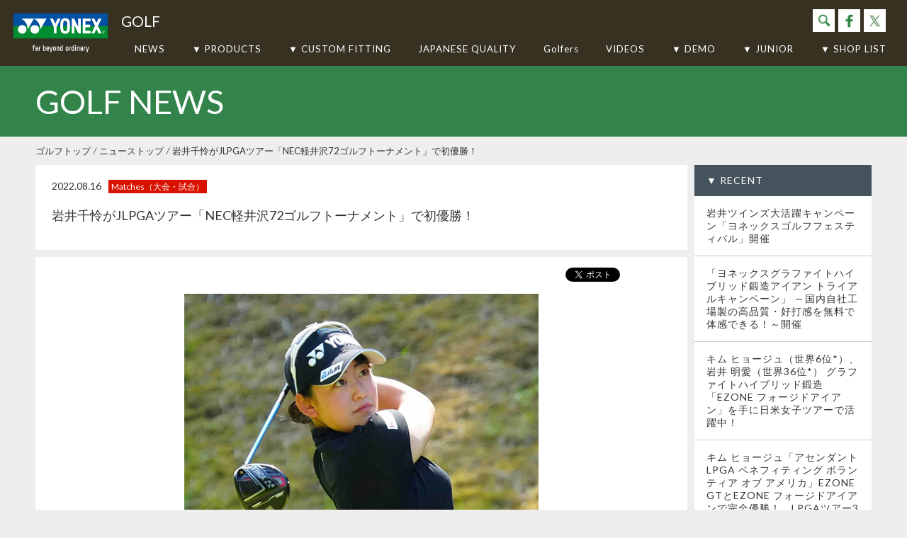

--- FILE ---
content_type: text/html
request_url: https://www.yonex.co.jp/golf/news/2022/08/2208161500.html
body_size: 4779
content:
<!DOCTYPE html>
<html lang="ja">
<head>
<meta charset="UTF-8">
<title>岩井千怜がJLPGAツアー「NEC軽井沢72ゴルフトーナメント」で初優勝！｜NEWS ニュース | ヨネックスゴルフ（YONEX GOLF）</title>
<meta name="description" content="YONEX GOLF（ヨネックスゴルフ）のニュースページです。岩井千怜がJLPGAツアー「NEC軽井沢72ゴルフトーナメント」で初優勝！">
<meta name="keyword" content="ニュース,NEWS,ゴルフ,YONEX　GOLF,ヨネックスゴルフ">







<meta property="og:image" content="https://www.yonex.co.jp/golf/news/assets_c/2022/08/2208161500_s-thumb-600x600-23106.jpg" />
<meta property="og:title" content="岩井千怜がJLPGAツアー「NEC軽井沢72ゴルフトーナメント」で初優勝！" />
<meta property="og:type" content="article" />
<meta property="og:description" content=" 8月12日～8月14日に開催された「NEC軽井沢72ゴルフトーナメント」において、チームヨネックス" />
<meta property="og:url" content="https://www.yonex.co.jp/golf/news/2022/08/2208161500.html" />
<meta property="og:site_name" content="NEWS ニュース | ヨネックスゴルフ（YONEX GOLF）)" />
<meta property="og:locale" content="ja_JP" />

<meta name="viewport" content="target-densitydpi=device-dpi, width=device-width,maximum-scale=1">
<meta http-equiv="Content-Type" content="text/html;charset=UTF-8">
<meta http-equiv="X-UA-Compatible" content="IE=edge">
<link rel="alternate" type="application/rss+xml" title="YONEX - ニュース（ゴルフ）" href="/golf/rss.xml" />

<!-- 以下、全ページ共通CSS -->
<link href='https://fonts.googleapis.com/css?family=Lato:400,700,900' rel='stylesheet' type='text/css'>
<link type="text/css" rel="stylesheet" href="/golf/css/common/reset.css">
<link type="text/css" rel="stylesheet" href="/golf/css/common/common.css?20230127">
<!--[if lt IE 9]>
<script src="https://html5shiv.googlecode.com/svn/trunk/html5.js"></script>
<script src="https://css3-mediaqueries-js.googlecode.com/svn/trunk/css3-mediaqueries.js"></script>
<![endif]-->

<!-- 以下、複数ページ（NEWS一覧、NEWS詳細ページ）使用CSS -->
<link type="text/css" rel="stylesheet" href="/golf/css/news.css">
<link rel="stylesheet" type="text/css" href="/golf/css/colorbox.css" />

</head>
<body>
<div id="fb-root"></div>
<script>(function(d, s, id) {
  var js, fjs = d.getElementsByTagName(s)[0];
  if (d.getElementById(id)) return;
  js = d.createElement(s); js.id = id;
  js.src = "//connect.facebook.net/ja_JP/sdk.js#xfbml=1&version=v2.0";
  fjs.parentNode.insertBefore(js, fjs);
}(document, 'script', 'facebook-jssdk'));</script>
<div id="container">

<div id="fixedBox">
<div class="header">
<h1><a href="/"><img src="/golf/images/common/logo_white.svg" alt="YONEX"></a><a href="/golf/" class="backtop">GOLF</a></h1>
  <form name="searchform" class="searchform" id="searchbox_011473595730467193553:xvlpu2c3u3m"  method="get" action="/search/index.html">
<input type="hidden" name="cx" value="011473595730467193553:xvlpu2c3u3m" style="display:none;" />
  <ul id="search">
    <li class="search">
    <input name="q" id="keywords" value="サイト内検索" onClick="this.value=''" type="text" class="txtinput" />  
    </li>
    <li class="search">
    <input type="image" src="/golf/images/common/icon_search.gif" alt="検索" name="searchBtn" id="searchBtn" /> 
    </li>
    <li><a href="https://www.facebook.com/YONEXJPN/" target="_blank"><img src="/golf/images/common/icon_facebook.gif"></a></li>
    <li><a href="https://twitter.com/#!/yonex_jp" target="_blank"><img src="/golf/images/common/icon_twitter.gif"></a></li>
  </ul>
  </form>
</div>

<div class="nav">
  <ul class="outer cf"  id="menu">
    <li class="left"><a href="/golf/news/">NEWS</a></li>
    <li class="prod">
      <a href="javascript:void(0);">&#9660;&nbsp;PRODUCTS</a>
	  <div class="sub_outer">
      <ul class="sub">
        <li><div>CLUBS</div><span>
        <!--<a href="/golf/clubs"><img src="/golf/images/common/nav_prod/thumb_clubs.jpg"/><p>製品一覧</p></a>-->
        <a href="/golf/clubs/"><img src="/golf/images/common/nav_prod/thumb_clubs_series.jpg"/><p>シリーズ一覧</p></a>
        <img src="/golf/images/common/nav_prod/thumb_emp.jpg"/><p>&nbsp;<br />&nbsp;</p>
        <img src="/golf/images/common/nav_prod/thumb_emp.jpg"/><p>&nbsp;</p>
        </span></li>
        
        <li><div>GRAPHITE SHAFTS</div><span>
        <a href="/golf/graphite_shafts/"><img src="/golf/images/common/nav_prod/thumb_shafts.jpg"/><p>製品一覧</p></a>
        <img src="/golf/images/common/nav_prod/thumb_emp.jpg"/><p>&nbsp;<br />&nbsp;</p>
        <img src="/golf/images/common/nav_prod/thumb_emp.jpg"/><p>&nbsp;</p>
        </span></li>
        
        <li><div>SHOES</div><span>
        <a href="/golf/shoes/"><img src="/golf/images/common/nav_prod/thumb_shoes.jpg"/><p>製品一覧</p></a>
        <img src="/golf/images/common/nav_prod/thumb_emp.jpg"/><p>&nbsp;<br />&nbsp;</p>
        <img src="/golf/images/common/nav_prod/thumb_emp.jpg"/><p>&nbsp;</p>
        </span></li>
        
        <li><div>GOLF BAGS</div><span>
        <a href="/golf/golf_bags/"><img src="/golf/images/common/nav_prod/thumb_bags.jpg"/><p>製品一覧</p></a>
        <img src="/golf/images/common/nav_prod/thumb_emp.jpg"/><p>&nbsp;<br />&nbsp;</p>
        <img src="/golf/images/common/nav_prod/thumb_emp.jpg"/><p>&nbsp;</p>
        </span></li>
        
        <li><div>ACCESSORIES</div><span>
        <a href="/golf/accessories/"><img src="/golf/images/common/nav_prod/thumb_acce.jpg"/><p>製品一覧</p></a>
        <img src="/golf/images/common/nav_prod/thumb_emp.jpg"/><p>&nbsp;<br />&nbsp;</p>
        <img src="/golf/images/common/nav_prod/thumb_emp.jpg"/><p>&nbsp;</p>
        </span></li>
        
        <li><div>WEAR</div><span>
        <a href="/golf/wear/"><img src="/golf/images/common/nav_prod/thumb_wear.jpg"/><p>23-24 FALL &amp; WINTER</p></a>   
        <a href="/wear/stb/" target="_blank"><img src="/golf/images/common/nav_prod/thumb_stb.jpg"/><p>高機能アンダーウェアSTB</p></a>
        <a href="https://www.custom-wear.yonex.co.jp/" target="_blank"><img src="/golf/images/common/nav_prod/thumb_custom.jpg"/><p>CUSTOM ORDER SYSTEM</p></a>
        </span></li>
        
        <li><div>JUNIOR</div><span>
        <a href="/golf/junior/"><img src="/golf/images/common/nav_prod/thumb_junior.jpg"/><p>ジュニア用品一覧</p></a>
        <img src="/golf/images/common/nav_prod/thumb_emp.jpg"/><p>&nbsp;<br />&nbsp;</p>
        <img src="/golf/images/common/nav_prod/thumb_emp.jpg"/><p>&nbsp;</p>
        </span></li>
	  </ul>
      <span class="closebtn"><a href="">&#9650;</a></span>
      </div>
    </li>
    
    <li class="prod part02">
      <a href="javascript:void(0);">&#9660;&nbsp;CUSTOM FITTING</a>
      <div class="sub_outer">
          <ul class="sub">
          <li><span><a href="/golf/custom-fitting/fitting-studio.html"><img src="/golf/images/common/nav_prod/thumb_studio.jpg"/><p>YONEX FITTING STUDIO</p></a></span></li>
          <li><span><a href="/golf/custom-fitting/custom-fitting-order.html"><img src="/golf/images/common/nav_prod/thumb_order.jpg"/><p>YONEX CUSTOM FITTING ORDER</p></a></span></li>
          </ul>
          <span class="closebtn"><a href="" class="close">&#9650;</a></span>
      </div>
    </li>
    <li><a href="/golf/japanese_quality/">JAPANESE QUALITY</a></li>
    <li><a href="/golf/players/">Golfers</a></li>
    <li><a href="/golf/videos/">VIDEOS</a></li>
    
    <li class="prod part02">
      <a href="javascript:void(0);">&#9660;&nbsp;DEMO</a>
      <div class="sub_outer">
          <ul class="sub">
          <li><span><a href="/golf/test/"><img src="/golf/images/common/nav_prod/thumb_demo.jpg"/><p>試打会情報</p></a></span></li>
          <li><span><a href="/golf/yonex-rental-club-service/"><img src="/golf/images/common/nav_prod/thumb_rental.jpg"/><p>レンタルクラブサービス</p></a></span></li>
          <li><span><a href="https://www.yonex-showroom.com/fitting-studio/"　target="_blank"><img src="/golf/images/common/nav_prod/thumb_showroom.jpg"/><p>フィッティングスタジオ東京</p></a></span></li>
          </ul>
          <span class="closebtn"><a href="" class="close">&#9650;</a></span>
      </div>
    </li>
    
    <li class="prod part02">
      <a href="javascript:void(0);">&#9660;&nbsp;JUNIOR</a>
      <div class="sub_outer">
          <ul class="sub">
          <li><span><a href="/golf/junior/"><img src="/golf/images/common/nav_prod/thumb_junior.jpg"/><p>ジュニア用品一覧</p></a></span></li>
          <li><span><a href="/golf/junior/shop/"><img src="/golf/images/common/nav_prod/thumb_shop02.jpg"/><p>ジュニア用品<br />取り扱い店舗</p></a></span></li>
          <li><span><a href="/golf/yonex-junior-academy/"><img src="/golf/images/common/nav_prod/thumb_academy.jpg"/><p>YONEX JUNIOR GOLF<br />ACADEMY</p></a></span></li>
          </ul>
          <span class="closebtn"><a href="" class="close">&#9650;</a></span>
      </div>
    </li>
    <li class="right prod part02">
      <a href="javascript:void(0);">&#9660;&nbsp;SHOP LIST</a>
      <div class="sub_outer">
          <ul class="sub">
          <li><span><a href="/golf/shop/"><img src="/golf/images/common/nav_prod/thumb_shop01.jpg"/><p>ゴルフ・ギア取扱店舗</p></a></span></li>
          <li><span><a href="/golf/junior/shop/"><img src="/golf/images/common/nav_prod/thumb_shop02.jpg"/><p>ジュニア用品<br />取り扱い店舗</p></a></span></li>
          <li><span><a href="/golf/graphite_shafts/shop/"><img src="/golf/images/common/nav_prod/thumb_shop03.jpg"/><p>レクシスシャフト<br />取り扱い店舗</p></a></span></li>
          </ul>
          <span class="closebtn"><a href="" class="close">&#9650;</a></span>
      </div>
    </li>
  </ul>
</div>
</div><!-- fixedbox -->

<h2><span>GOLF NEWS</span></h2>
<ul class="pnkz cf">
<li><a href="/golf/">ゴルフトップ</a></li>
<li><a href="/golf/news/">ニューストップ</a></li>
<li class="last">岩井千怜がJLPGAツアー「NEC軽井沢72ゴルフトーナメント」で初優勝！</li>
</ul>

<div class="contents cf">
  <div class="leftcol">
  <div class="leftcolinr01">
  <div class="leftcolinr02">
  
    <h3 class="kiji"><span class="date">2022.08.16<span class="cate">Matches（大会・試合）</span></span>岩井千怜がJLPGAツアー「NEC軽井沢72ゴルフトーナメント」で初優勝！</h3>
    <div class="kijiconts">
<div id="socialbkm">
    <table border="0" cellpadding="0" cellspacing="0">
      <tr>
      
      <td valign="middle" width="70">
      <script src="//platform.twitter.com/widgets.js" type="text/javascript"></script>
      <a href="//twitter.com/share" class="twitter-share-button" data-count="none" deta-text=" #YONEX" data-lang="ja">Tweet</a>
      </td>
      
      <td valign="middle" width="70">
      <script src="//connect.facebook.net/ja_JP/sdk.js#xfbml=1&version=v2.0"></script><fb:like href="" layout="button_count" show_faces="true" width="100" font="arial"></fb:like>
      </td>
      
      </tr>
    </table>
    </div>
<div>
<img class="picCenter" src="/golf/news/image/2208161500_01.jpg" alt="2208161500_01.jpg" />
</div>
<p>
8月12日～8月14日に開催された「NEC軽井沢72ゴルフトーナメント」において、チームヨネックスの岩井千怜が日本女子プロゴルフ協会（JLPGA）レギュラーツアーでの初優勝を飾りました。<br />
<br />
本大会では、「EZONE GT」の飛距離と「EZONE CB511フォージドアイアン」の安定した方向性を武器に、初日に66（6アンダー）ノーボギーの2位タイと好スタートを切り、2日目-10アンダーの1位タイ、最終日は3アンダーとスコアを伸ばし、トータル13アンダーにて優勝を果たしました。<br />
<br />
今後も岩井千怜の活躍と活躍を支えるヨネックスのクラブとシャフトにご注目ください。
</p>

<h4 class="mds">岩井千怜　使用クラブ</h4>
<p>
ドライバー：<a href="/golf/clubs/ezone-gt-450-driver.html" target="_blank">EZONE GT</a><br />
フェアウェイウッド：<a href="/golf/clubs/ezone-fs-fairwaywood.html" target="_blank">EZONE FS</a><br />
アイアン：<a href="/golf/clubs/ezone-cb-511-forged-iron.html" target="_blank">EZONE CB511</a><br />
ウェッジ：<a href="/golf/clubs/ezone-w-501-wedge.html" target="_blank">EZONE W501</a><br />
シャフト：<a href="/golf/graphite_shafts/" target="_blank">レクシス カイザ</a>
</p>

<h4 class="mds">関連リンク</h4>
<p>
&gt;&gt; <a href="/golf/ezonegt/" target="_blank">EZONE特設サイト</a></p>
    </div><!-- kijiconts -->
    
    
  </div>
  </div>
  </div><!-- leftcol -->
  
  <div class="rightcol">
    <dl>
      <dt>&#9660;&nbsp;RECENT</dt>


      <dd><a href="/golf/news/2023/12/2312151800.html"><p>岩井ツインズ大活躍キャンペーン「ヨネックスゴルフフェスティバル」開催</p></a></dd>

      <dd><a href="/golf/news/2023/10/2310191600.html"><p>「ヨネックスグラファイトハイブリッド鍛造アイアン トライアルキャンペーン」 ～国内自社工場製の高品質・好打感を無料で体感できる！～開催</p></a></dd>

      <dd><a href="/golf/news/2023/10/2309071300.html"><p>キム ヒョージュ（世界6位*）、岩井 明愛（世界36位*） グラファイトハイブリッド鍛造「EZONE フォージドアイアン」を手に日米女子ツアーで活躍中！</p></a></dd>

      <dd><a href="/golf/news/2023/10/2310101200.html"><p>キム ヒョージュ「アセンダントLPGA ベネフィティング ボランティア オブ アメリカ」EZONE GTとEZONE フォージドアイアンで完全優勝！　LPGAツアー3年連続優勝</p></a></dd>

      <dd><a href="/golf/news/2023/09/2309251700.html"><p>ヨネックス史上最暖、最軽量を体感せよ！ 秋冬ゴルフウェア「HEAT CAPSULE×SORATOBI」キャンペーン開催</p></a></dd>

      <dd><a href="/golf/news/2023/09/2309251200.html"><p>岩井明愛がJLPGAツアー「第50回 ミヤギテレビ杯ダンロップ女子オープンゴルフトーナメント」で2週連続完全優勝！ 今季3勝目</p></a></dd>

      <dd><a href="/golf/news/2023/09/2309211700.html"><p>ツアー専任クラフトマンのプロの技をご提供！「ヨネックスゴルフフィッティングキャラバン」開催</p></a></dd>

      <dd><a href="/golf/news/2023/09/2309191200.html"><p>岩井明愛がJLPGAツアー「住友生命Vitalityレディス 東海クラシック」で完全優勝！ 今季2勝目</p></a></dd>

      <dd><a href="/golf/news/2023/08/2309061800.html"><p>海外ジュニアゴルファー4年ぶりに参加 「13th YONEX Junior Golf Championship 2023」開催</p></a></dd>

      <dd><a href="/golf/news/2023/08/2308231400.html"><p>フェアウェイウッド用「REXIS KAIZA-F HP（レクシス カイザ-エフ エイチピー）」 ユーティリティー用「REXIS KAIZA-U HP（レクシス カイザ-ユー エイチピー）」 2023年9月下旬より発売</p></a></dd>

      <dt>&#9660;&nbsp;CATEGORY</dt>

      <dd><a href="/golf/news/events/">-&nbsp;Events（イベント）</a></dd>

      <dd><a href="/golf/news/information/">-&nbsp;Information（お知らせ）</a></dd>

      <dd><a href="/golf/news/matches/">-&nbsp;Matches（大会・試合）</a></dd>

      <dd><a href="/golf/news/players/">-&nbsp;Players（選手）</a></dd>

      <dd><a href="/golf/news/products/">-&nbsp;Products（製品）</a></dd>

      <dt>&#9660;&nbsp;ARCHIVE</dt>

      <dd><a href="/golf/news/2023/">-&nbsp;2023&#24180;</a></dd>

      <dd><a href="/golf/news/2022/">-&nbsp;2022&#24180;</a></dd>

      <dd><a href="/golf/news/2021/">-&nbsp;2021&#24180;</a></dd>

      <dd><a href="/golf/news/2020/">-&nbsp;2020&#24180;</a></dd>

      <dd><a href="/golf/news/2019/">-&nbsp;2019&#24180;</a></dd>

      <dd><a href="/golf/news/2018/">-&nbsp;2018&#24180;</a></dd>

      <dd><a href="/golf/news/2017/">-&nbsp;2017&#24180;</a></dd>

    </dl>
  </div><!-- rightcol -->

</div><!-- contents -->

<div class="footpnkzOuter">
  <ul class="pnkz footpnkz cf">
<li><a href="/golf/">ゴルフトップ</a></li>
<li><a href="/golf/news/">ニューストップ</a></li>
<li class="last">岩井千怜がJLPGAツアー「NEC軽井沢72ゴルフトーナメント」で初優勝！</li>
  </ul>
</div>


<div class="footer cf">
<div class="footerConts">

<div class="cateOuter">
<ul class="right">
<li><a href="http://www.yonex.com/">GLOBAL&nbsp;SITE</a></li>
  <li><a href="/about-site.html">サイトのご利用について</a></li>
  <li><a href="/policy.html">PRIVACY POLICY</a></li>
  <li><a href="/support/">お客様サポート</a></li>
  </ul>
  <div id="menu_foot">
      <ul id="menuBody">
          <li>
              <ul class="drop">
                  <li class="head">ABOUT US</li>
                  <li><a href="/company/">会社概要</a></li>
                  <li><a href="/company/ir/">IR情報</a></li>
                  <li><a href="/recruit/">採用情報</a></li>
                  <li><a href="/company/pr/">プレスリリース</a></li>
              </ul>
          </li>
      </ul>
  </div>
<div class="cateOuter02">
  <ul class="cate cf">
    <li><a href="/badminton/"><img src="/golf/images/common/footicon01_bad.png"></a></li>
    <li><a href="/tennis/"><img src="/golf/images/common/footicon02_tennis.png"></a></li>
    <li><a href="/soft_tennis/"><img src="/golf/images/common/footicon03_soft.png"></a></li>
    <li><a href="/wear/"><img src="/golf/images/common/footicon09_wear.png"></a></li>
    <li><a href="/golf/"><img src="/golf/images/common/footicon04_golf.png"></a></li>
    <li class="tablet"><a href="/snowboards/"><img src="/golf/images/common/footicon05_snow.png"></a></li>
    <li><a href="/walk/"><img src="/golf/images/common/footicon06_walk.png"></a></li>
    <li><a href="/running/"><img src="/golf/images/common/footicon07_run.png"></a></li>
    <li><a href="/footballwear/"><img src="/golf/images/common/footicon08_foot.png"></a></li>
    <li class="last"><a href="/roadbike/"><img src="/golf/images/common/footicon10_road.png"></a></li>
  </ul>
</div>
</div>
</div>
</div><!-- footer end -->
<div class="copy">&copy;2023 YONEX Co., Ltd.</div>
<div class="pagetop" id="page-top">
  <a href="#top" name="top" class="alpha"><img src="/golf/images/common/page_top.gif" alt="page top" /></a>
</div>
</div><!-- container END -->

<!-- 以下、全ページ使用js -->
<script type="text/javascript" src="/golf/js/common/jquery-1.9.1.min.js"></script>
<script type="text/javascript" src="/golf/js/common/modernizr-transitions.js"></script>
<script type='text/javascript' src='/golf/js/common/jquery-ui.js'></script>
<script type='text/javascript' src='/golf/js/common/jquery-ui.min.js'></script>

<!-- Google Tag Manager -->
<script>(function(w,d,s,l,i){w[l]=w[l]||[];w[l].push({'gtm.start':
new Date().getTime(),event:'gtm.js'});var f=d.getElementsByTagName(s)[0],
j=d.createElement(s),dl=l!='dataLayer'?'&l='+l:'';j.async=true;j.src=
'https://www.googletagmanager.com/gtm.js?id='+i+dl;f.parentNode.insertBefore(j,f);
})(window,document,'script','dataLayer','GTM-PR5D94M');</script>
<!-- End Google Tag Manager -->
<!-- Google Tag Manager (noscript) -->
<noscript><iframe src="https://www.googletagmanager.com/ns.html?id=GTM-PR5D94M"
height="0" width="0" style="display:none;visibility:hidden"></iframe></noscript>
<!-- End Google Tag Manager (noscript) -->



<!-- 以下、トップページ以外の全ページ使用js -->
<script type="text/javascript" src="/golf/js/script_under.js"></script>
<script type="text/javascript" src="/golf/js/jquery.colorbox.js"></script>
</body>
</html>

--- FILE ---
content_type: text/css
request_url: https://www.yonex.co.jp/golf/css/common/reset.css
body_size: 1049
content:
/* reset　*/
body {
	background: none repeat scroll 0 0 white;
	color:#333;
	font: 90%/1.6 'Lato', sans-serif,'ヒラギノ角ゴ Pro W3','Hiragino Kaku Gothic Pro','メイリオ',Meiryo,'ＭＳ Ｐゴシック';
}
@charset "utf-8";

body,
div,
dl,
dt,
dd,
ul,
ol,
li,
h1,
h2,
h3,
h4,
h5,
h6,
pre,
form,
fieldset,
input,
textarea,
p,
br,
blockquote,
th,
td { 
	margin:0;
	padding:0;
}

fieldset,
table,
img { 
	border:0;
	vertical-align: bottom;
}

address,
caption,
cite,
code,
dfn,
em,
th,
var {
	font-style: normal;
	font-weight: normal;
}

ol,
ul {
	list-style: none;
}

caption,
th {
	text-align: left;
}


h2,
h3,
h4{
	font-size: 100%;
	font-weight: normal;
}
h1,
h5,
h6 {
	font-size: 100%;
	font-weight: normal;
}

q:before,
q:after {
	content: '';
}

abbr,
acronym {
	border: 0;
}

hr {display:none;}

object {
	outline: none;
}


--- FILE ---
content_type: text/css
request_url: https://www.yonex.co.jp/golf/css/common/common.css?20230127
body_size: 3115
content:
body {
    margin: 0 auto;
	font-size: 100%;
}
#container {
    margin: 0 auto;
	position:relative;
	overflow:hidden;
}
a {
	color:#333;
	text-decoration:none;
}
a:hover {
	color:#333;
	text-decoration:none;
}
#loading{
    width: 100%;
    height: 100%;
    background: #fff;
    position: fixed;
    z-index: 100000;
    top: 0;
    left: 0;
}
#loading img{
    position: absolute;
    top: 50%;
    left: 50%;
    margin-top: -64px;
    margin-left: -64px;
}
/* ===============================================
	header
=============================================== */
#fixedBox{
    padding-top:0 !important;
}
#fixedBox.fixed {
    position: fixed;
    top: 0;
    width: 100%;
	/*padding-top:45px;*/
    z-index: 10000 !important;
	background:#FFFFFF;
}
.header{
	position:relative;
	/*margin-top:-45px;*/
	height:45px;
	padding:0 6px 0 0;
	background-color:#5D584C;
	z-index:999;
	padding-right: 30px;/** 20221226 add **/
	height: auto;/** 20221226 add **/
	display: flex;/** 20221226 add **/
	justify-content: space-between;/** 20221226 add **/
	align-items: flex-start;/** 20221226 add **/
}
.topHeader{
	filter: progid:DXImageTransform.Microsoft.Gradient(GradientType=0,StartColorStr=#45535C2D,EndColorStr=#45535C2D);
	background-color: rgba(55, 49, 34, 0.8);
	overflow:hidden;
	background-color: rgba(55, 49, 34, 1);/** 20221226 add **/
}
.header h1{
	float:left;
	float: none;/** 20221226 add **/
	display: flex;/** 20221226 add **/
	align-items: flex-start;/** 20221226 add **/
}
.header h1 a:nth-of-type(1){/** 20221226 add **/
	display: block;
	padding: 20px 10px 20px 20px;/** 20221226 add **/
	width: 140px;/** 20221226 add **/
}
.header h1 img{/** 20221226 add **/
	max-width: 100%;
}
h1 .backtop{
	margin-left:15px;
	color:#FFF;
	line-height:45px;
	/*background: url(../../images/common/h1_bg_backtop.png) no-repeat left center;
	padding-left:13px;*/
	font-size:160%;
	font-size:140%;/** 20221226 add **/
	margin-top: 10px;/** 20221226 add **/
	margin-left: 10px;/** 20221226 add **/
}
h1 .backtop:hover{
	text-decoration:underline;
}
.header div.info{
	padding-top:3px
}
.header div.info a{
	background: url(../../images/common/caution.png) no-repeat left center;
	padding-left:30px;
	float:right;
	color:#FFF;
	display:block;
	height:37px;
	margin-right:10px;
	font-size:80%;
}
.header div.info a:hover{
	color:#FF6;
}
.header ul{
	float:right;
	float: none;/** 20221226 add **/
	display: flex;/** 20221226 add **/
	justify-content: flex-end;/** 20221226 add **/
	margin-top: 14px;/** 20221226 test **/
}
.header ul li{
	padding-top:0px;
	float:left;
	margin-left:5px;
	float: none;/** 20221226 add **/
	display: flex;/** 20221226 add **/
	justify-content: flex-end;/** 20221226 add **/
}
.header ul li img,
.header ul li input{
	position:relative;
	top:6px;
	top: 0;/** 20221226 add **/
}
.txtinput{
	width:170px;
	height:33px;
	float:left;
	border:none;
	padding-left:10px;
	border-right:1px solid #CCC;
}
input[type="button"],input[type="text"],input[type="submit"],input[type="image"] {
   -webkit-appearance: none;
   border-radius: 0;
}

.nav{
	position:relative;
	z-index:999;
	height:49px;
	background:#373122;
	clear:both;

	position: absolute;/** 20221226 add **/
    width: 100%;/** 20221226 add **/
	left: 0;/** 20221226 add **/
    z-index: 11111;/** 20221226 add **/
	background: none;/** 20221226 add **/
	box-sizing: border-box;/** 20221226 add **/
    top: 49px;/** 20221226 test **/
	width: calc(100% - 170px);/** 20221226 test **/
	left: 170px;/** 20221226 test **/
}
.nav ul.outer{
	margin:0 auto;
	text-align:center;
	position:relative;
	
	/*padding-left: 218px;/** 20221226 add **/
	display: flex;/** 20221226 add **/
	justify-content: space-between;/** 20221226 add **/
	padding: 0 30px;/** 20221226 add **/
}
.nav ul.outer::before,.nav ul.outer::after{/** 20221226 add **/
	display: none;
}
.nav ul.outer li{
	/*/** 20221226 add 
	display:inline-block;
	margin:0 2.0% !important;
	*/
}
.nav ul.outer li.left{
	margin-left:0 !important;
}
.nav ul.outer li.right{
	margin-right:0 !important;
}
.nav ul.outer li a{
	color:#FFF;
	line-height:49px;
	font-size:90%;
	letter-spacing:1px;
	display:block;
	text-align:center;
}
.nav ul.outer li a:hover{
	color:#FF6;
	text-decoration:none;
}
.nav ul.outer li a.prod:hover{
	background: url(../../images/common/nav_arrow.png) no-repeat center bottom;
	text-decoration:none;
}
.nav ul.outer li a.on{
	color:#FF6;
	text-decoration:none;
    background: url(../../images/common/nav_arrow.png) no-repeat center bottom;
}




.nav ul.outer .sub_outer{
	position:absolute;
	top:49px;
	left:0px;
	display:none;
	width:calc(100% + 170px);/** 20221226 test **/
	left: -170px;/** 20221226 test **/
}
.nav ul.outer .sub_outer ul{
	width:100%;
	line-height:35px;
	display:table;
	background:#FFF;
}
.nav ul.outer .sub_outer ul li{
	display:table-cell;
	position:relative;
	width:12.15% !important;
	text-align:center;
	color:#041022;
	line-height:35px;
	font-size:90%;
	letter-spacing:1px;
}
.nav ul.outer .sub_outer ul li div{
	height:35px;
	background:#F3F5F8;
	border-left:#FBFCFD solid 1px;
	border-right:#E6E8EA solid 1px;
}
.nav ul.outer .sub_outer ul li span{
	display:block;
	border-right:#E6E8EA dotted 1px;
	padding-bottom:10px;
	padding-top:5px;
}
.nav ul.outer .sub_outer ul li img{
	width:90%;
	height:auto;
	display:block;
	margin:5px auto 0;
}
.nav ul.outer .sub_outer ul li p{
	line-height:100%;
	font-size:90%;
	padding:5px 0 5px;
	color:#333333;
}
.sub_outer ul li a:hover p{
	text-decoration:underline;
}
.nav ul.outer .sub_outer .closebtn a{
	display:block;
	height:30px;
	background:#373122;
	color:#FFF;
	line-height:30px;
}
/************ ドロップダウンナビ *********/
.nav ul.outer .part02 .sub_outer{
	position:absolute;
	top:49px;
	left:0px;
	width:100%;
	display:none;
	z-index:9999;
	width:calc(100% + 170px);/** 20221226 test **/
	left: -170px;/** 20221226 test **/
}
.nav ul.outer .part02 .sub_outer ul{
	width:100%;
	line-height:35px;
	display:table;
	background:#FFF;
}
.nav ul.outer .part02 .sub_outer ul li{
	float:left;
	display:table-cell;
	position:relative;
	width:12.5% !important;
	text-align:center;
	color:#041022;
	line-height:35px;
	font-size:90%;
	letter-spacing:1px;
	margin:0 !important;
}
.nav ul.outer .part02 .sub_outer ul li span{
	display:block;
	padding-bottom:10px;
	padding-top:5px;
	border-right:none !important;
}
.nav ul.outer .part02 .sub_outer ul li img{
	width:90%;
	height:auto;
	display:block;
	margin:5px auto 0;
}
.nav ul.outer .part02 .sub_outer ul li p{
	line-height:130%;
	font-size:90%;
	padding:5px 0 5px;
}
.nav ul.outer .part02 .sub_outer .closebtn a{
	display:block;
	height:30px;
	background:#373122;
	color:#FFF;
	line-height:30px;
}

/*
.nav ul.outer ul.sub li a{
	display:block;
	width:100%;
	height:100%;
}
.nav ul.outer ul.sub li a:hover{
	background:#666;
}*/

.header{/** 20221226 add **/
	background-color: rgba(55, 49, 34, 1);
}
#container > h2{/** 20221226 add **/
	margin-top: 98px;
}
@media screen and (max-width:1350px){/** 20221226 add **/
	.header h1 a:nth-of-type(1){
		padding: calc(20/1350 * 100vw) calc(10/1350 * 100vw) calc(20/1350 * 100vw) calc(20/1350 * 100vw);
		width: calc(140/1350 * 100vw);
	}
	h1 .backtop{
		line-height:calc(45/1350 * 100vw);
		margin-top: calc(10/1350 * 100vw);
		margin-left: calc(10/1350 * 100vw);
		font-size: calc(22/1350 * 100vw);
	}
	.nav{
		height:calc(49/1350 * 100vw);
		top: calc(49/1350 * 100vw);
		width: calc(100% - (170/1350 * 100vw));
		left: calc(170/1350 * 100vw);
	}
	.nav ul.outer{
		padding: 0 calc(30/1350 * 100vw);
	}
	.nav ul.outer li a{
		font-size: calc(14/1350 * 100vw);
		line-height: calc(49/1350 * 100vw);
	}
	
	.header ul{
		margin-top: calc(14/1350 * 100vw);
	}
	.header ul li{
		margin-left:calc(5/1350 * 100vw);
	}
	.header ul li img,
	.header ul li input{
		top:calc(0/1350 * 100vw);
		width:calc(33/1350 * 100vw);
		height:calc(33/1350 * 100vw);
		vertical-align: top;
	}
	.header ul li input.txtinput{
		width:calc(170/1350 * 100vw);
		height:calc(33/1350 * 100vw);
		padding-left:calc(10/1350 * 100vw);
		font-size: calc(14/1350 * 100vw);
		border: none;
	}
	
	.nav ul.outer .sub_outer,
	.nav ul.outer .part02 .sub_outer{
		top:calc(49/1350 * 100vw);
		width:calc(100% + (170/1350 * 100vw));
		left: calc(-170/1350 * 100vw);
	}
	.nav ul.outer .sub_outer ul,
	.nav ul.outer .part02 .sub_outer ul{
		line-height:calc(35/1350 * 100vw);
	}
	.nav ul.outer .sub_outer ul li,
	.nav ul.outer .part02 .sub_outer ul li{
		line-height:calc(35/1350 * 100vw);
		font-size:calc(14/1350 * 100vw);
	}
	.nav ul.outer .sub_outer ul li div,
	.nav ul.outer .part02 .sub_outer ul li div{
		height:calc(35/1350 * 100vw);
	}
	.nav ul.outer .sub_outer ul li span,
	.nav ul.outer .part02 .sub_outer ul li span{
		padding-bottom:calc(10/1350 * 100vw);
		padding-top:calc(5/1350 * 100vw);
	}
	.nav ul.outer .sub_outer ul li img,
	.nav ul.outer .part02 .sub_outer ul li img{
		margin:calc(5/1350 * 100vw) auto 0;
	}
	.nav ul.outer .sub_outer ul li p,
	.nav ul.outer .part02 .sub_outer ul li p{
		font-size:calc(12/1350 * 100vw);
		padding:calc(5/1350 * 100vw) 0 calc(20/1350 * 100vw);
	}
	.nav ul.outer .sub_outer .closebtn a,
	.nav ul.outer .part02 .sub_outer .closebtn a{
		height:calc(30/1350 * 100vw);
		line-height:calc(30/1350 * 100vw);
	}
	
	.nav ul.outer .part02 .sub_outer ul li{
		width:100% !important;
	}
	
	#container > h2{
		margin-top: calc(98/1350 * 100vw);
	}
}


/* ===============================================
	contents
=============================================== */



/* ===============================================
	footer
=============================================== */
.footer{
	background:#373122;
	padding:50px 0 0;
	position:relative;
	z-index:998;
}
.footerConts{
	text-align:center;
	width:100%;
}
.footer ul.right{
	float:right;
	margin-right:11px;
}
.footer ul.right li{
	float:left;
	padding:0 11px;
}
.footer ul.right li a{
	color:#FFF;
	font-size:80%;
	letter-spacing:1px;
}
.footer ul.right li a:hover{
	color:#FF6;
	text-decoration:none;
}

div#menu_foot{height:25px; width:190px; position: relative;border:3px #FFFFFF solid; margin:0 10px 15px 0; float:left;}
ul#menuBody{width:100%; position: absolute; z-index:10;}
ul.drop{height:25px; overflow: hidden; background: #373122; color:#eee; width:190px; font-size:12px; text-align: center;}
ul.drop li{height:27px; line-height:25px;}
ul.drop li.head{ width:100%;height:25px; line-height:25px;}
ul.drop li:hover{background:#5D584C; cursor: pointer;}
ul#menuBody li a{ color:#FFF; border-bottom:2px #FFFFFF solid;border-left:2px #FFFFFF solid;border-right:2px #FFFFFF solid; display:block;}
ul#menuBody li a:hover{ color:#FF6;text-decoration:none;}


.footer .cateOuter{
	display:inline-block;
	width:1400px;
}
.footer ul.cate{
	clear:both;
}
.footer ul.cate li{
	width:87px;
	height:87px;
	border:#FFF solid 3px;
	float:left;
	margin-right:3.6%;
}
.footer ul.cate li.last{
	margin-right:0;
}
.copy{
	color:#FFF;
	text-align:center;
	clear:both;
	font-size:80%;
	padding:20px 0 10px;
	letter-spacing:1px;
	background:#373122;
}

#page-top {
    position: fixed;
    bottom: 0px;
    right: 40px;
	z-index:999;
}

/* ===============================================
	others
=============================================== */
.clear{
	clear:both;
}
.cf:before,
.cf:after {
    content: " ";
    display: table;
}

.cf:after {
    clear: both;
}

.cf {
    *zoom: 1;
}

.fbOuter{
	max-width:1400px;
	margin:0 auto;
}
.fbOuter .fb_iframe_widget,
.fbOuter .fb_iframe_widget[style],
.fbOuter .fb_iframe_widget iframe[style],
.fbOuter .fb_iframe_widget span{
	width: 100% !important;
}
.fbfoot{
	background:#EEEEEE;
	height:10px;
	width:100%;
}
.redtxt{
	color:#C00;
}



@media screen and (max-width:1400px){
.nav ul.outer li{
	/*margin:0 4.6% !important;*/
}
.footer .cateOuter{
	width:1040px;
	/*padding:0 3.5%;*/
}
.footer ul.cate{
	text-align:center;
}
.footer ul.cate li{
	margin-right:10px;
}
}

@media screen and (max-width:1250px){
.nav ul.outer li{
	display:inline-block;
	margin:0 1.2% !important;
	margin: 0 auto !important;/** 20221226 add **/
}
}


@media screen and (max-width:1030px){
.header div.info a{
	width:30%;
	white-space: nowrap;
	overflow: hidden;
	text-overflow: ellipsis;
	-webkit-text-overflow: ellipsis;
	-o-text-overflow: ellipsis;
}

.nav ul.outer li{
	margin:0 1.2% !important;
	margin: 0 auto !important;/** 20221226 add **/
}
.nav ul.outer li a{
	font-size:70%;
}
.nav ul.outer ul.sub li{
	font-size:70%;
}
.nav ul.outer ul.sub li p{
	font-size:80%;
}
.footer .cateOuter {
    width: 100%;
}
.footer div.cateOuter02{
	clear:both;
}
.footer ul.cate{
	display:inline-block;
	text-align:center;
	margin:0 auto;
}
.footer ul.cate li{
	margin-bottom:10px;
}
.footer ul.cate li.tablet{
	clear:both;
}
.footer ul.right{
	float:none;
	margin-right:0px;
	position:relative;
	top:25px;
}
.footer ul.right li{
	float:none;
	padding:0 11px;
	display:inline-block;
}
div#menu_foot{float:none; position:relative; top:-32px; margin:0 auto;}

}
@media screen and (max-width:1350px){/** 20221226 add **/
	.nav ul.outer ul.sub li{
		font-size:calc(12/1350 * 100vw);
	}
	.nav ul.outer ul.sub li p{
		font-size:calc(12/1350 * 100vw);
	}
}

@media screen and (max-width:800px){
.nav ul.outer li{
margin:0 0.8% !important;
	margin: 0 auto !important;/** 20221226 add **/
}
}

--- FILE ---
content_type: text/css
request_url: https://www.yonex.co.jp/golf/css/news.css
body_size: 2768
content:
body {
	background:#EEEEEE;
}
/* ===============================================
	header
=============================================== */
#fixedBox{
	position: fixed;
    top: 0;
    width: 100%;
	padding-top:45px;
    z-index: 10000 !important;
	background:#45535C;
}
h2{
	margin-top:94px;
	width:100%;
	height:100px;
	line-height:100px;
	background:#32844B;
	color:#FFF;
}
h2 span{
	display:block;
	max-width:1400px;
	margin:0 auto;
	font-size:47px;
}
.pnkz{
	max-width:1400px;
	margin:0 auto;
	padding:10px 0;
}
.pnkz li{
	float: left;
	padding: 0 12px 0 0;
	margin: 0px 0 0;
	font-size:13px;
	background: url(../images/common/pnkzicon.png) no-repeat center right;
}
.pnkz li.last{
	background:none;
    white-space: nowrap;
    overflow: hidden;
    text-overflow: ellipsis; 
    -webkit-text-overflow: ellipsis;
    -o-text-overflow: ellipsis;
    width: 60%;
}
.footpnkzOuter{
	width:100%;
	background:#5D584C;
}
.footpnkz li{
	color:#FFF;
	background: url(../images/common/pnkzicon02.png) no-repeat center right;
}
.footpnkz li a{
	color:#FFF;
}
/*.footpnkz li a:hover{
	border-bottom: 1px solid #FFF;
	padding-bottom: 1px;
}
.pnkz a:hover,
.pager a:hover{
	border-bottom: 1px solid #333;
	padding-bottom: 1px;
}*/
a:hover{
	text-decoration:underline;
}


/* ===============================================
	contents
=============================================== */

/*********** 20210329 change *******/
.contents{
	max-width:1400px;
    width: 100%;
	margin:0px auto 80px;
    display: flex;
    justify-content: space-between;
    align-items: flex-start;
}
.contents:before,
.contents:after{
    display: none;
}
.leftcol{
	width:calc(100% - 260px);
}
.leftcolinr01{
	/*padding-right:260px;*/
}
/*********** 20210329 change END *******/

.leftcolinr02{
	background:#FFF;
}
.rightcol{
	width:250px;
	background:#FFF;
	float:right;
}

.leftcol h3.arc{
	border-bottom:10px #EEEEEE solid;
	height:120px;
	line-height:120px;
	padding:0 0 0 23px;
	font-size:24px;
}
.leftcol h3.kiji{
	border-bottom:10px #EEEEEE solid;
	min-height:90px;
	padding:15px 23px 15px;
	font-size:18px;
	line-height:170%;
}
.leftcol h3.kiji span.date{
	display:block;
	font-size:14px;
	margin-bottom: 10px;
}
.leftcol h3.kiji span.date span.cate{
	font-size:12px;
	background:#D91200;
	padding:2px 4px;
	margin-left:10px;
	color:#FFF;
}


/********************************* 一覧ページ ***********/
/*********** 20210329 change *******/
.leftcol ul.newslist{
	padding:22px 0 22px 24px;
	padding:30px 0 22px 0px;
    display: flex;
    justify-content:flex-start;
    flex-wrap: wrap;
    width: calc(100% - 44px);
    margin: 0 auto;
}
.leftcol ul.newslist:before,
.leftcol ul.newslist:after{
    display: none;
}
.leftcol ul.newslist li{
	margin:0 26px 40px 0;
	margin:0 2.133% 60px 0;
	width:23.4%;
}
.leftcol ul.newslist li:nth-of-type(4n){
    margin-right: 0;
}
@media screen and (max-width:1400px){
    h2 span{
        padding-left:50px;
    }
    .pnkz{
        padding:10px 0 10px 50px;
    }
    .contents{
        padding:0 50px;
        box-sizing: border-box;
    }
    .leftcol ul.newslist li{
        margin:0 2.133% 60px 0;
        width:23.4%;
    }
}
@media screen and (max-width:1350px){
    .leftcol ul.newslist li{
        margin:0 2.9% 60px 0;
        width:31.4%;
    }
    .leftcol ul.newslist li:nth-of-type(4n){
        margin-right: auto;
    }
    .leftcol ul.newslist li:nth-of-type(3n){
        margin-right: 0;
    }
}
@media screen and (max-width:1080px){
    h2 span{
        padding-left:20px;
    }
    .pnkz{
        padding:10px 0 10px 20px;
    }
    .contents{
        padding:0 20px;
    }
    .leftcol ul.newslist li{
        margin:0 2% 60px 0;
        width:49%;
    }
    .leftcol ul.newslist li:nth-of-type(4n){margin-right: auto;}
    .leftcol ul.newslist li:nth-of-type(3n){margin-right: auto;}
    .leftcol ul.newslist li:nth-of-type(2n){margin-right: 0;}
    .leftcol ul.newslist li p{
        font-size:12px;
    }
}
/*********** 20210329 change END *******/

.leftcol ul.newslist li img{
	width:100%;
}
.leftcol ul.newslist li.nomargin{
	margin-right:0;
}
.leftcol ul.newslist li p{
	font-size:14px;
	width:100%;
}

.leftcol ul.newslist li a:hover p{
	text-decoration:underline;
}
.leftcol ul.newslist li .thumbOuter{
	position:relative;
	margin-bottom:10px;
	overflow:hidden;
}
.leftcol ul.newslist li .thumbOuter:hover img{
	-webkit-transition: all 0.3s ease-in-out 0s;
    -moz-transition: all 0.3s ease-in-out 0s;
    -o-transition: all 0.3s ease-in-out 0s;
    transition: all 0.3s ease-in-out 0s;
    -webkit-transform: scale(1.1);
    -moz-transform: scale(1.1);
    -o-transform: scale(1.1);
    transform: scale(1.1);
	opacity:0.7;
	filter: alpha(opacity=70);        /* ie lt 8 */
	-ms-filter: "alpha(opacity=70)";  /* ie 8 */
	-moz-opacity:0.7;                 /* FF lt 1.5, Netscape */
	-khtml-opacity: 0.7;              /* Safari 1.x */
	zoom:1;
}
.leftcol ul.newslist li .date{
	position: absolute;
	left: 0px;
	bottom: 0px;
	width: 45px;
	height: 45px;
	z-index: 9999;
	color: #FFF;
	font-size: 120%;
	text-align: center;
	background: url(../images/news/bg_black.png);
}
.leftcol ul.newslist li .date span.day{
	display: block;
	border-bottom: #FFF 1px solid;
	width: 30px;
	margin: 0 auto;
	line-height: 130%;
}
.leftcol ul.newslist li .date span.month{
	display: block;
	margin: 3px auto 0;
	font-size: 60%;
	line-height: 100%;
}
.leftcol ul.newslist li .cate{
	position: absolute;
	right: 0px;
	bottom: 0px;
	padding:3px 7px;
	z-index: 9999;
	color: #FFF;
	font-size: 12px;
	text-align: center;
	background: url(../images/news/bg_black.png);
}

.pager{
	border-top:#CCC 1px solid;
	font-size:14px;
	padding:20px;
	position:relative;
}
.pager .next{
	position:absolute;
	right:20px;
}


.rightcol dl{
	font-size:14px;
	line-height:100%;
}
.rightcol dl dt{
	background:#45535C;
	color:#FFF;
	padding:15px 0 15px 17px;
	letter-spacing:1px;
}
.rightcol dl dd{
	border-bottom:#CCC 1px solid;
	letter-spacing:1px;
}
.rightcol dl dd a{
	display:block;
	width:218px;
	height:100%;
	padding:15px 15px 15px 17px;
}
.rightcol dl dd a p{
	line-height:130%;
}
.rightcol dl dd a:hover{
	text-decoration:none;
	background:#EEEEEE;
}
.rightcol dl dd.noborder{
	border-bottom:none;
}




/********************************* 記事内スタイル ***********/
/*.leftcol .kijiconts h4 {
  background: #45535C;
  color: #FFF;
  padding: 5px 10px;
  margin: 15px 0;
}*/
.leftcol .kijiconts{
	padding:10px 20px 20px;
    max-width: 900px;
    margin: 0 auto;
	font-size:15px;
}
.leftcol .kijiconts img{
	max-width:100%;
	height:auto !important;
}
.leftcol .kijiconts p{
	margin:30px 0;
	font-size:15px;
	line-height:180%;
}
.leftcol .kijiconts .picBig{
	display:block;
	width:100%;
}
.leftcol .kijiconts .picCenter{
	display:block;
	margin:0 auto;
}
.leftcol .kijiconts .red{
	color:#E0010E;
}
.leftcol .kijiconts p.caption{
	margin:0;
	text-align:center;
	font-size:13px;
}
.leftcol .kijiconts .bigtxt{
    font-size: calc(100% + 2px);
}
.leftcol .kijiconts .minitxt{
    font-size: calc(100% - 2px);
}
.leftcol .kijiconts .boldtxt{
	font-weight:bold
}
.leftcol .kijiconts .center{
	text-align:center;
}
.leftcol .kijiconts .listbox{
	text-indent: -1em;
	padding-left: 1em;
}
.leftcol .kijiconts .listbox li{
	text-indent: -1em;
	padding-left: 1em;
}
/*** 関連リンク ***/
.leftcol .kijiconts .link{
	background:#EEEEEE;
	padding:6px 12px;
	margin:50px 0 10px;
}
/*** 大見出し ***/
.leftcol .kijiconts h4.mds{
	background:#45535C;
	color:#FFF;
	padding:10px 17px;
	font-size: calc(100% + 2px);
	margin:15px 0;
}
/*** 小見出し ***/
.leftcol .kijiconts h4.kmds{
	font-weight:bold;
	margin:15px 0;
	font-size: calc(100% + 2px);
}

/*** 基本テーブル ***/
.leftcol .kijiconts table.basic{
	width:100%;
	border-collapse:collapse;
	margin:15px 0;
}
.leftcol .kijiconts table.basic th,
.leftcol .kijiconts table.basic td{
	border: 1px solid #b9b9b9;
	padding:5px;
}
.leftcol .kijiconts table.basic th{
	background-color:#EEEEEE;
}
.leftcol .kijiconts table.basic .center{
	text-align:center;
}
.leftcol .kijiconts table.center th,
.leftcol .kijiconts table.center td{
	text-align:center;
}

/*** 装飾なしテーブル ***/
.leftcol .kijiconts table.plane{
	width:100%;
	margin:15px 0;
}
.leftcol .kijiconts table.plane th{
	font-weight:bold;
}
.leftcol .kijiconts table.plane th,
.leftcol .kijiconts table.plane td{
	vertical-align:top;
	padding:5px;
}

/*** ボタン ***/
.btn{
    text-align: center;
    margin: 4em auto 4em;
}
.btn a{
    display: inline-block;
    padding: 1.5em 5em;
    background: #ff9000;
    color: #FFF;
    text-align: center;
    font-size: 120%;
}

/*** margin ***/
.mt10{margin-top: 10px !important;}
.mt20{margin-top: 20px !important;}
.mt30{margin-top: 30px !important;}
.mt40{margin-top: 40px !important;}
.mt50{margin-top: 50px !important;}
.mt60{margin-top: 60px !important;}
.mb10{margin-bottom: 10px !important;}
.mb20{margin-bottom: 20px !important;}
.mb30{margin-bottom: 30px !important;}
.mb40{margin-bottom: 40px !important;}
.mb50{margin-bottom: 50px !important;}
.mb60{margin-bottom: 60px !important;}

（追加）
/*** padding ***/
.pb10{padding-bottom: 10px !important;}
.pb20{padding-bottom: 20px !important;}
.pb30{padding-bottom: 30px !important;}
.pb40{padding-bottom: 40px !important;}
.pb50{padding-bottom: 50px !important;}
.pb60{padding-bottom: 60px !important;}
.pt10{padding-top: 10px !important;}
.pt20{padding-top: 20px !important;}
.pt30{padding-top: 30px !important;}
.pt40{padding-top: 40px !important;}
.pt50{padding-top: 50px !important;}
.pt60{padding-top: 60px !important;}


/*** SNS ***/
#socialbkm{
	margin:0 0 10px;
}
#socialbkm table{
	margin-left:auto;
}
#socialbkm table td{
	padding:5px 0 5px 5px;
	line-height:1em;
    vertical-align: top;
}
#socialbkm table td.facebook{
	padding:5px 0 5px 5px;
}

@media screen and (max-width:740px){
.event{
	padding-bottom:0;
}
.shop{
	display:block;
	margin:0 auto;
	padding-right:30px;
}
}

--- FILE ---
content_type: application/javascript
request_url: https://www.yonex.co.jp/golf/js/script_under.js
body_size: 2709
content:
/************************************** PAGE TOP CONTROLL **/
$(function() {
    var topBtn = $('#page-top');
    topBtn.hide();
    $(window).scroll(function () {
        if ($(this).scrollTop() > 400) {
            topBtn.fadeIn();
        } else {
            topBtn.fadeOut();
        }
    });
    //スクロールしてトップ
    topBtn.click(function () {
        $('body,html').animate({
            scrollTop: 0
        }, 500);
        return false;
    });
});
/************************************** ページ内リンク *
$(function(){
   $('a[href^=#team]').click(function() {
      $('body,html').animate({scrollTop:1573}, 400, 'swing');
      return false;
   });
   $('a[href^=#movie]').click(function() {
	      $('body,html').animate({scrollTop:2265}, 400, 'swing');
	      return false;
   });
   $('a[href^=#event]').click(function() {
	      $('body,html').animate({scrollTop:2805}, 400, 'swing');
	      return false;
   });
});*/

/****** コンテンツアコーディオン ******/
$(document).ready(function() {
    $("#iWrap div.conts").hide();
    $("#iWrap p").click(function(){
    	$('.product').toggle();
        $(this).prev().slideToggle("normal");
		$(this).toggleClass("active");//追加部分
    });
});

/****** ドロップダウンメニュー ******/
$(function() {
	$('.sub_outer').hide();
	$("#menu li").click(function() {
		if (!$(this).children('a').hasClass('on')) {
			$("#menu ").find('a').removeClass('on');
			$('.sub_outer').hide();
			$(this).children('a').addClass('on');
			$(this).children('.sub_outer').show('blind');
		}else{
		$("#menu ").find('a').removeClass('on');
		$('.sub_outer').hide('blind');
		return false;
		}
	});
});
/****** 検索ボックス ******/
$(function() {
	$('.txtinput').hide();
	$("#search").hover(function() {
		$(this).find(':text').show('blind',{'direction':'left'});
	}, function() {
	});
	$('.txtinput').blur(function(){
		$('.txtinput').hide('blind',{'direction':'left'});
	});
});

/****** BOX LINK ******/
$(function(){
   $(".footlink ul li").click(function(){
	   window.location=$(this).find("a").attr("href");
	   return false;
  });

});

/****** ROLL OVER ******/
$(function(){
     $('a img').hover(function(){
        $(this).attr('src', $(this).attr('src').replace('-off', '-on'));
          }, function(){
             if (!$(this).hasClass('currentPage')) {
             $(this).attr('src', $(this).attr('src').replace('-on', '-off'));
        }
   });
});


/****** DropDown ******/
$(function(){
	$('.drop').hover(function(){
		var nav = $(this).find('li').length;
		$(this).not(':animated').animate({'height':27 * nav + 'px'},'fast');
	},function(){
		$(this).animate({'height':'25px'},'fast');
	});
});





/************************************* float 高さ揃え（一覧ページ等） ************/
$(function(){
	var setPrt = $('ul.newslist,ul.prodList,ul.videosList'),
	setChd = setPrt.find('li');

	function argHeight(){
		prtWidth = setPrt.outerWidth();
		chdWidth = setChd.outerWidth();
		setNum = Math.floor(prtWidth / chdWidth);
		chdLength = setChd.length;

		setChd.css({height:'auto'});

		setPrt.each(function(){
			h = 0;
			setChd.each(function(i){
				var self = $(this),
				i = i+1,
				hSet = self.outerHeight(),
				pdTop = parseInt(self.css('padding-top')),
				pdBtm = parseInt(self.css('padding-bottom')),
				boxSizing = self.css('box-sizing');
				self.addClass('heightReplace');

				if(hSet > h){
					h = hSet;
				};

				if(boxSizing === 'border-box'){
					setPrt.find('.heightReplace').css({height:h});
				} else {
					setPrt.find('.heightReplace').css({height:(h-(pdTop + pdBtm))});
				}

				if(i%setNum == 0 || i == chdLength){
					h = 0;
					setChd.removeClass('heightReplace');
				}
			});
		});
	}
	$(window).on('load resize',function(){
		argHeight();
	}).resize();
});

/************************************* 製品左 縦カルーセル（製品情報詳細及びプレイヤー詳細） ************/
  $(document).ready(function(){
	  if( $("#verticalSlide")[0] ){
	    $('#verticalSlide').bxSlider({
	        auto: false,
			pause:	5000,
			speed: 1000,
			pager: false,
			slideWidth: 79,
			minSlides: 4,
			maxSlides: 4,
			moveSlides: 4,
			slideMargin: 10,
			mode:'vertical'
	        });
		}
  });
/************************************* 製品左 縦カルーセル BIGイメージへの反映（製品情報詳細及びプレイヤー詳細） ************/
$(function(){
    $("#verticalSlide a").click(function(){
        $("#big img").attr("src",$(this).attr("href"));
		$("#big a").attr("href",$(this).attr("href"));
        return false;
    })
})

/************************************* border,margin消去用 ************/
$(function() {
    $('.rightcol').find('dl > dd:last').addClass('noborder');
});
$(function() {
    $('.dataArea').find('ul.rank > li:last').addClass('last');
});

/************************************* 製品情報詳細、下部シリーズスライド用 ************/
$("document").ready(function(){
	if( $(".flexslider")[0] ){
	  $('.flexslider').flexslider({
	    animation: "slide",
	    itemWidth: 100,
	    maxItems: 5,
	    itemMargin: 0
	  });
  }
});











// for IE
jQuery(function() {
    if(navigator.userAgent.indexOf("MSIE") != -1) {
        jQuery('img').each(function() {
            if(jQuery(this).attr('src').indexOf('.png') != -1) {
                jQuery(this).css({
                    'filter': 'progid:DXImageTransform.Microsoft.AlphaImageLoader(src="' + jQuery(this).attr('src') + '", sizingMethod="scale");'
                });
            }
        });
    }
});

/* 該当ブラウザをクラスに追加する
---------------------------------------------------------------------*/
function checkBrowser() {
    var ua = navigator.userAgent;
    var isIE = ua.match(/msie/i),
        isIE6 = ua.match(/msie [6.]/i),
        isIE7 = ua.match(/msie [7.]/i),
        isIE8 = ua.match(/msie [8.]/i),
        isIE9 = ua.match(/msie [9.]/i),
        isIE10 = ua.match(/msie [10.]/i),
        isChrome = ua.match(/chrome/i),
        isSafari = ua.match(/safari/i),
        isfireFox = ua.match(/firefox/i),
        isOpera = ua.match(/opera/i);
    if (isIE) {
        $("html").addClass('ie');
        if (isIE6) $("html").addClass('ie6');
        else if (isIE7) $("html").addClass('ie7');
        else if (isIE8) $("html").addClass('ie8');
        else if (isIE9) $("html").addClass('ie9');
        else if (isIE10) $("html").addClass('ie10');
    } else if (isChrome) $("html").addClass('chrome');
    else if (isSafari) $("html").addClass('safari');
    else if (isfireFox) $("html").addClass('firefox');
    else if (isOpera) $("html").addClass('opera');
}

/****** ColorBox *****/
$(document).ready(function(){
	if( $(".popup")[0] ){
		$(".popup").colorbox({
			maxWidth:"100%",
			maxHeight:"100%"
		});
	}
});

/****** ColorBox ******/
$(document).ready(function(){
	if( $(".youtube")[0] ){
	    $(".youtube").colorbox({
	        iframe:true,
	        innerWidth:800,
	        innerHeight:500,
			maxWidth:'96%'
	    });
	}
});

$(function() {
	if ($(".thumbelina-but")[0]){
	    var cnt=0;
	    $("#slider2 li").each(function() {
	        ++cnt;
	    });
		if (cnt < 5) {
			$(".thumbelina-but").hide();
			$("#slider2").css("margin-top","0px");
	        $("#slider2 ul li img").css("margin-top","2px");
		}
	}
});


/********* PIC Guard *********/
$(function() {
    /*$("img").on("contextmenu", function() {
        return false;
    });*/
    $("img").mousedown(function(e) {
        e.preventDefault();
    });
    $("img").mouseup(function(e) {
        e.preventDefault();
    });
});

$(function(){
    $(document).on('contextmenu',function(e){
        return false;
    });
});

--- FILE ---
content_type: image/svg+xml
request_url: https://www.yonex.co.jp/golf/images/common/logo_white.svg
body_size: 4048
content:
<svg id="グループ_6" data-name="グループ 6" xmlns="http://www.w3.org/2000/svg" xmlns:xlink="http://www.w3.org/1999/xlink" width="622.542" height="258.305" viewBox="0 0 622.542 258.305">
  <defs>
    <clipPath id="clip-path">
      <rect id="長方形_4" data-name="長方形 4" width="622.54" height="258.303" fill="none"/>
    </clipPath>
  </defs>
  <path id="パス_30" data-name="パス 30" d="M393.933,50.9H0v83.633H622.54V50.9H434.524V90.931L393.933,14.136Z" transform="translate(0 31.52)" fill="#008d31"/>
  <path id="パス_31" data-name="パス 31" d="M0,0V83.042H393.934V46.284l40.59,76.785V83.035H622.531V0Z" transform="translate(0.002)" fill="#0051a4"/>
  <g id="グループ_5" data-name="グループ 5" transform="translate(0.002 0.002)">
    <g id="グループ_4" data-name="グループ 4" clip-path="url(#clip-path)">
      <path id="パス_32" data-name="パス 32" d="M63.416,81.433a28.853,28.853,0,1,1,.006,0" transform="translate(77.386 53.344)" fill="#fff"/>
      <path id="パス_33" data-name="パス 33" d="M124.942,10.557H41.871A83.108,83.108,0,0,1,83.408,82.464Z" transform="translate(93.358 23.532)" fill="#fff"/>
      <path id="パス_34" data-name="パス 34" d="M99.221,10.557H16.15A82.821,82.821,0,0,1,57.684,82.464Z" transform="translate(36.013 23.532)" fill="#fff"/>
      <path id="パス_35" data-name="パス 35" d="M37.708,81.433a28.678,28.678,0,1,0-20.335-8.426,28.754,28.754,0,0,0,20.335,8.426" transform="translate(20.062 53.344)" fill="#fff"/>
      <path id="パス_36" data-name="パス 36" d="M159.939,61.416c0,6.495-.524,13.729-.71,16.014-1.635,20.049-6.757,35.535-31.47,35.535-23.851,0-30.1-16.123-31.441-35.527-.077-1.172-.77-7.434-.77-16.177,0-7.853.647-14.058.788-16.1C97.659,27.2,102.945,9.8,127.76,9.8c26.312,0,30.314,16.65,31.528,35.358.123,1.866.653,8.723.653,16.258M141.4,61.262c0-8.978-.639-13.481-.639-16.1,0-9.308-2.464-18.189-13-18.189-11.1,0-12.88,8.69-12.88,18.189,0,2.493-.588,7.28-.588,16.1,0,8.578.524,14.166.565,16.322.259,13.342,4.585,18.212,12.757,18.212s13-4.553,13.151-18.363c.023-2.384.633-6.636.633-16.177" transform="translate(213.037 21.85)" fill="#fff"/>
      <path id="パス_37" data-name="パス 37" d="M124.619,10.55l-15.686,34.5-14.7-34.5H74.7L99.735,68.523V108.88h17.874V68.369L144.05,10.55Z" transform="translate(166.56 23.522)" fill="#fff"/>
      <path id="パス_38" data-name="パス 38" d="M141.316,10.555v98.293h52.01V91.084H159.2V68.312h31.028v-17.8H159.258l.02-22.15h34.051V10.555Z" transform="translate(315.09 23.534)" fill="#fff"/>
      <path id="パス_39" data-name="パス 39" d="M202.57,59.528l23.586-48.965H206.347l-.109.068L192.672,38.978,178.936,10.563H159.213l23.558,48.965-23.76,49.3h19.637L192.66,79.948l13.858,28.883h19.808Z" transform="translate(354.539 23.543)" fill="#fff"/>
      <path id="パス_40" data-name="パス 40" d="M160.579,10.553V64.02L134.794,10.553H118.917v98.324h17.877V55.536l25.682,53.327h15.974V10.553Z" transform="translate(265.146 23.53)" fill="#fff"/>
      <path id="パス_41" data-name="パス 41" d="M180.818,44.41a8.691,8.691,0,1,1,2.532,6.158,8.677,8.677,0,0,1-2.532-6.158m8.678,7.884a7.853,7.853,0,1,0-5.559-2.314,7.862,7.862,0,0,0,5.559,2.314m-2.251-11.507v3.189h3c.788,0,1.577-.212,1.7-1.412.171-1.586-.979-1.783-1.715-1.783Zm-1.195-1.059h4.157c1.437,0,2.852.271,2.966,2.374a2.31,2.31,0,0,1-1.224,2.348c.959.6,1.066.842,1.092,2.377.026,1.2.077,1.648.5,1.954v.308h-1.444a3.954,3.954,0,0,1-.271-1.207c-.1-1.1.436-2.826-1.515-2.826H187.25v4.034h-1.195Z" transform="translate(403.166 79.716)" fill="#fff"/>
      <path id="パス_42" data-name="パス 42" d="M142,96.477h4.938V77.567c0-3.542-.055-5.629-1.2-7.206-1.232-1.677-3.5-2.428-7.366-2.428a18.87,18.87,0,0,0-8.982,2.739l-.012,25.805h4.773V73.542l.32-.165a9.11,9.11,0,0,1,3.943-.9c2.1,0,3.585.317,3.585,4.5Z" transform="translate(288.465 151.468)" fill="#fff"/>
      <path id="パス_43" data-name="パス 43" d="M100.719,96.477h4.927V77.567c0-3.542-.055-5.629-1.2-7.206-1.232-1.677-3.5-2.428-7.363-2.428a18.837,18.837,0,0,0-8.977,2.739l-.023,25.805h4.773V73.542l.32-.165a9.134,9.134,0,0,1,3.946-.9c2.1,0,3.585.317,3.585,4.5Z" transform="translate(196.408 151.468)" fill="#fff"/>
      <path id="パス_44" data-name="パス 44" d="M76.189,67.938c-7.137,0-8.469,5.047-8.84,9.979,0,.091-.012.223-.026.38-.071.824-.2,2.351-.2,4.225,0,2.131.154,3.772.2,4.385v.023a1.722,1.722,0,0,1,.026.223A13.334,13.334,0,0,0,69.4,94.237a7.767,7.767,0,0,0,6.786,2.926,8.161,8.161,0,0,0,6.324-2.225,10.125,10.125,0,0,0,2.254-5.526L80.045,88.4c-.38,3.779-2.4,4.221-3.9,4.221-2.6,0-3.788-1.674-3.849-5.42,0-.171-.02-.43-.042-.742s-.032-.639-.055-1.03l-.029-.6H85.177c.048-.839.062-1.6.062-2.271,0-1.977-.123-3.8-.174-4.485l-.015-.165c-.317-5.052-1.28-9.979-8.855-9.979M80.25,80.1H72.167l.032-.616c.015-.223.032-.423.045-.607.026-.423.045-.756.045-1,0-2.519.439-5.406,3.891-5.406a3.42,3.42,0,0,1,3,1.424,6.966,6.966,0,0,1,.924,3.982c0,.265.026.591.055,1.015.012.185.023.371.042.588Z" transform="translate(149.67 151.463)" fill="#fff"/>
      <path id="パス_45" data-name="パス 45" d="M149.1,80.433a5.534,5.534,0,0,0-4.321-1.966,7.2,7.2,0,0,0-6.372,2.61c-1.212,1.454-1.709,3.408-1.709,6.75,0,3.314.5,5.261,1.709,6.712,1.477,1.78,3.817,2.651,7.148,2.651a12.254,12.254,0,0,0,8.315-2.807V77.772a12.164,12.164,0,0,0-1.857-7.128c-1.344-1.848-3.563-2.7-6.969-2.7a8.151,8.151,0,0,0-6.327,2.228,9.643,9.643,0,0,0-2.2,5.158l4.709.947c.494-3.375,2.413-3.785,3.849-3.785a3.849,3.849,0,0,1,2.878.9c.821.824,1.172,2.245,1.144,4.609Zm-3.6,12.283c-1.651,0-4.134,0-4.134-4.858s2.464-4.844,4.111-4.844h0a6.679,6.679,0,0,1,3.388.953l.229.177v7.434l-.229.171a6.729,6.729,0,0,1-3.375.965" transform="translate(304.4 151.457)" fill="#fff"/>
      <path id="パス_46" data-name="パス 46" d="M57.239,80.432a5.532,5.532,0,0,0-4.311-1.966,7.2,7.2,0,0,0-6.369,2.61c-1.218,1.454-1.715,3.408-1.715,6.75,0,3.314.5,5.261,1.715,6.712,1.477,1.78,3.811,2.651,7.141,2.651a12.246,12.246,0,0,0,8.315-2.807V77.772a12.107,12.107,0,0,0-1.86-7.128c-1.34-1.848-3.555-2.7-6.969-2.7a8.17,8.17,0,0,0-6.327,2.228,9.739,9.739,0,0,0-2.193,5.158l4.712.947c.485-3.375,2.4-3.785,3.849-3.785a3.85,3.85,0,0,1,2.875.9c.815.824,1.169,2.245,1.144,4.609Zm-3.6,12.283c-1.648,0-4.131,0-4.131-4.858s2.474-4.844,4.1-4.844h.012a6.687,6.687,0,0,1,3.387.953l.229.177v7.434l-.229.171a6.74,6.74,0,0,1-3.375.965" transform="translate(99.588 151.458)" fill="#fff"/>
      <path id="パス_47" data-name="パス 47" d="M153.052,106.35h5.332l10.355-38.2H163.5l-5.248,22.071L153.021,68.15h-5.252l7.7,28.412Z" transform="translate(329.484 151.953)" fill="#fff"/>
      <path id="パス_48" data-name="パス 48" d="M78.909,106.35h5.329L94.6,68.15H89.364L84.109,90.221,78.873,68.15H73.629l7.7,28.412Z" transform="translate(164.169 151.953)" fill="#fff"/>
      <path id="パス_49" data-name="パス 49" d="M115.677,67.933c-7.137,0-8.469,5.047-8.837,9.979,0,.088-.015.22-.032.377-.062.77-.194,2.354-.194,4.264,0,2.171.154,3.876.206,4.425v.029c.009.1.012.171.02.217a13.331,13.331,0,0,0,2.062,7.1,7.764,7.764,0,0,0,6.775,2.926c3.234,0,5.462-.939,6.847-2.864a14.529,14.529,0,0,0,1.992-7.163c.012-.1.206-2.507.206-4.619,0-2.012-.132-3.9-.177-4.522l-.009-.165c-.323-5.055-1.276-9.979-8.858-9.979m-.038,24.778c-2.6,0-3.785-1.68-3.86-5.426,0-.168-.023-.423-.042-.742-.042-.821-.123-2.171-.123-3.988,0-1.694.074-2.881.12-3.663.029-.423.052-.759.052-1,0-2.516.445-5.406,3.891-5.406a3.425,3.425,0,0,1,3.007,1.427,6.929,6.929,0,0,1,.924,3.979c0,.265.023.594.048,1.018.048.77.126,1.934.126,3.649,0,1.925-.085,3.137-.129,3.869-.023.326-.045.6-.045.821a6.5,6.5,0,0,1-1.25,4.441,3.5,3.5,0,0,1-2.719,1.027" transform="translate(237.718 151.468)" fill="#fff"/>
      <path id="パス_50" data-name="パス 50" d="M90.113,67.933c-7.131,0-8.469,5.047-8.831,9.979,0,.088-.015.22-.032.377-.065.77-.194,2.354-.194,4.264,0,2.171.154,3.876.206,4.425v.029a1.8,1.8,0,0,0,.02.217,13.364,13.364,0,0,0,2.048,7.1,7.768,7.768,0,0,0,6.775,2.926c3.234,0,5.465-.939,6.847-2.864a14.537,14.537,0,0,0,2-7.163c.009-.1.2-2.507.2-4.619,0-2.012-.132-3.9-.177-4.522l-.012-.165c-.326-5.055-1.283-9.979-8.863-9.979M90.07,92.711c-2.6,0-3.788-1.68-3.849-5.426,0-.168-.023-.423-.038-.742-.048-.821-.129-2.171-.129-3.988,0-1.694.074-2.881.123-3.663.029-.423.045-.759.045-1,0-2.516.445-5.406,3.891-5.406a3.42,3.42,0,0,1,3.007,1.427,6.952,6.952,0,0,1,.924,3.979c0,.265.023.594.059,1.018.052.77.126,1.934.126,3.649,0,1.925-.085,3.137-.136,3.869-.026.326-.045.6-.048.821A6.484,6.484,0,0,1,92.8,91.686a3.506,3.506,0,0,1-2.719,1.027" transform="translate(180.73 151.468)" fill="#fff"/>
      <rect id="長方形_3" data-name="長方形 3" width="4.77" height="27.844" transform="translate(406.416 220.103)" fill="#fff"/>
      <path id="パス_51" data-name="パス 51" d="M128.848,64.939a3.289,3.289,0,1,0,3.284,3.287,3.289,3.289,0,0,0-3.284-3.287" transform="translate(279.952 144.792)" fill="#fff"/>
      <path id="パス_52" data-name="パス 52" d="M143.614,96.476h4.927V76c0-2.225.433-3.152,3.14-3.152h3.275l-.965-4.909c-4.593.052-7.734.871-8.9,2.31-1.244,1.54-1.48,3.728-1.48,7.48Z" transform="translate(320.214 151.47)" fill="#fff"/>
      <path id="パス_53" data-name="パス 53" d="M113.958,96.476H118.9V76c0-2.225.436-3.152,3.14-3.152h3.275l-.975-4.909c-4.573.052-7.725.871-8.885,2.31-1.247,1.54-1.469,3.728-1.469,7.48Z" transform="translate(254.09 151.47)" fill="#fff"/>
      <path id="パス_54" data-name="パス 54" d="M51.875,96.476H56.8V76c0-2.225.436-3.152,3.137-3.152h3.275l-.969-4.909c-4.576.052-7.731.871-8.888,2.31-1.244,1.54-1.469,3.728-1.469,7.48Z" transform="translate(115.665 151.47)" fill="#fff"/>
      <path id="パス_55" data-name="パス 55" d="M43.738,103.153h4.927l.009-23.118h5.409V75.309h-5.4V73c0-2.219.43-3.155,3.137-3.155h2.926l-.662-4.906c-4.561.062-7.7.879-8.863,2.31-1.232,1.551-1.466,3.734-1.466,7.48v.582H38.5l-.009,4.726h5.264Z" transform="translate(85.827 144.792)" fill="#fff"/>
      <path id="パス_56" data-name="パス 56" d="M65.048,75.848V65.156H60.275V100.7a12.78,12.78,0,0,0,8.315,2.661,7.828,7.828,0,0,0,6.821-2.884,13.359,13.359,0,0,0,2.034-7.063c.009-.059.009-.139.02-.253.059-.616.2-2.254.2-4.385s-.145-3.766-.2-4.382c-.009-.106-.009-.2-.02-.245A13.289,13.289,0,0,0,75.4,77.057a6.747,6.747,0,0,0-6.218-2.926,6.43,6.43,0,0,0-4.137,1.717M68.656,98.9a5.389,5.389,0,0,1-3.378-.965l-.229-.171V79.8l.229-.171a5.451,5.451,0,0,1,3.378-.953c2.6,0,3.782,1.66,3.849,5.412.012.185.029.462.048.782.048.859.123,2.163.123,3.911s-.074,3.052-.123,3.911c-.02.33-.035.607-.048.782-.065,3.752-1.25,5.426-3.849,5.426" transform="translate(134.394 145.277)" fill="#fff"/>
      <path id="パス_57" data-name="パス 57" d="M126.866,74.125a6.763,6.763,0,0,0-6.224,2.926,13.407,13.407,0,0,0-2.051,7.092c0,.048-.012.139-.023.245-.055.616-.2,2.257-.2,4.382s.145,3.772.2,4.385c.009.112.015.194.023.253a13.33,13.33,0,0,0,2.039,7.063,7.825,7.825,0,0,0,6.821,2.884,12.794,12.794,0,0,0,8.315-2.661V65.156h-4.773V75.848a6.427,6.427,0,0,0-4.125-1.721m.52,24.772c-2.593,0-3.782-1.674-3.849-5.426-.009-.174-.026-.453-.039-.782-.055-.859-.126-2.156-.126-3.911s.071-3.052.126-3.911c.012-.32.029-.6.039-.782.071-3.752,1.26-5.412,3.849-5.412a5.423,5.423,0,0,1,3.375.953l.229.171V97.759l-.229.171a5.369,5.369,0,0,1-3.375.965" transform="translate(263.923 145.277)" fill="#fff"/>
      <path id="パス_58" data-name="パス 58" d="M103.63,74.125a6.74,6.74,0,0,0-6.215,2.926,13.257,13.257,0,0,0-2.063,7.092,2.07,2.07,0,0,1-.012.245c-.062.616-.206,2.257-.206,4.382s.145,3.772.206,4.385c0,.112.012.194.012.253a13.355,13.355,0,0,0,2.04,7.077,7.816,7.816,0,0,0,6.815,2.884,12.831,12.831,0,0,0,8.329-2.661V65.156h-4.773V75.847a6.4,6.4,0,0,0-4.12-1.721m.52,24.772c-2.59,0-3.782-1.674-3.849-5.426,0-.174-.015-.453-.035-.782-.052-.859-.123-2.156-.123-3.911s.071-3.052.123-3.911c.02-.32.035-.6.035-.782.074-3.752,1.266-5.412,3.849-5.412a5.431,5.431,0,0,1,3.375.953l.233.171V97.759l-.233.171a5.377,5.377,0,0,1-3.375.965" transform="translate(212.115 145.277)" fill="#fff"/>
    </g>
  </g>
</svg>
